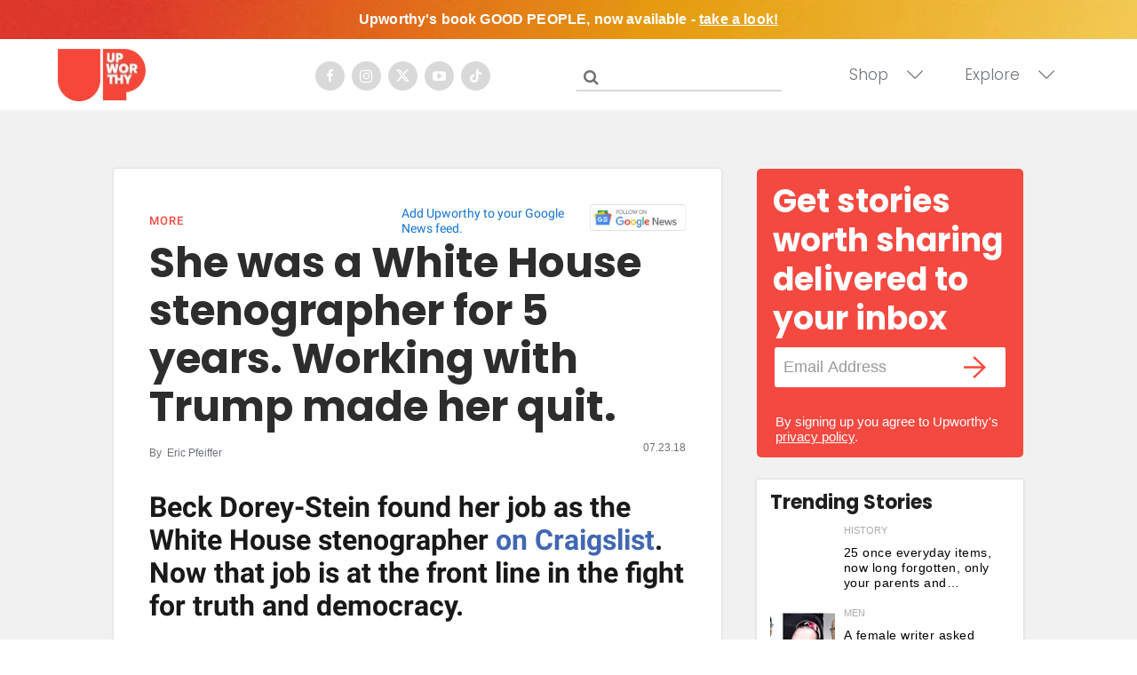

--- FILE ---
content_type: text/plain; charset=utf-8
request_url: https://ads.adthrive.com/http-api/cv2
body_size: 4385
content:
{"om":["00xbjwwl","07qjzu81","0929nj63","0g8i9uvz","0iyi1awv","0p298ycs8g7","0pycs8g7","0rfyztve","0y0basn0","1","1011_302_56273333","1028_8728253","10310289136970_559920874","10310289136970_574253771","11142692","11509227","11633448","1185:1610326628","1185:1610326728","11896988","12010084","12010088","12168663","12171239","12176509","12181287","124843_10","124848_8","124853_8","1453468","17_23391305","17_24765477","17_24765484","17_24794129","1819l5qo","1829819l5qo","1891/85325","199356166","1dynz4oo","1ftzvfyu","1hq8r86w","1szmtd70","201500257","206_503677","206_549638","2132:44101736","2132:44129096","2132:44129108","2132:45563177","2132:46038651","2249:512188092","2249:553779915","2249:553781220","2249:553781814","2249:650628539","2249:650628575","2249:650662457","2249:672917470","2249:680353640","2249:680357375","2249:691910064","2249:700758149","2307:0pycs8g7","2307:1819l5qo","2307:1szmtd70","2307:3d4r29fd","2307:4etfwvf1","2307:5vb39qim","2307:66r1jy9h","2307:6ok4bauh","2307:7cmeqmw8","2307:7qkajqck","2307:7uqs49qv","2307:7xb3th35","2307:87gc0tji","2307:8linfb0q","2307:8orkh93v","2307:9krcxphu","2307:a566o9hb","2307:ad6783io","2307:bu0fzuks","2307:cjsd6ifa","2307:cuudl2xr","2307:cv0h9mrv","2307:dt8ncuzh","2307:eal0nev6","2307:ez8lh6cn","2307:f3tdw9f3","2307:fqeh4hao","2307:g6418f73","2307:g749lgab","2307:gbwct10b","2307:gn3plkq1","2307:gsr6rila","2307:hfqgqvcv","2307:k0csqwfi","2307:pi9dvb89","2307:r0u09phz","2307:r6vl3f1t","2307:revf1erj","2307:rnvjtx7r","2307:tdv4kmro","2307:tty470r7","2307:u4atmpu4","2307:vdpy7l2e","2307:x7xpgcfc","2307:z2zvrgyz","23595974","23595989","2409_25495_176_CR52092921","24525574","247653151","248492122","24xairda","25_13mvd7kb","25_52qaclee","25_53v6aquw","25_op9gtamy","25_pz8lwofu","25_sqmqxvaf","25_utberk8n","25_yi6qlg3p","2676:85393222","2676:86739509","2715_9888_262592","2715_9888_440665","28933536","29414696","29414711","2jjp1phz","2pu0gomp","2u6eo12h","2yk07hi2","308_125203_19","31809564","31810016","3335_25247_700109379","33603859","33604490","33637455","34182009","34552895","3646_185414_T26335189","3646_185414_T26469746","3646_185414_T26469802","3658_15038_0c8tzhqm","3658_15078_87gc0tji","3658_15078_cuudl2xr","3658_15078_fqeh4hao","3658_15106_u4atmpu4","3658_155735_0pycs8g7","3658_18008_ahnxpq60","3658_18008_r6vl3f1t","3658_203382_f3tdw9f3","3658_203382_z2zvrgyz","3658_22070_nzstcsfu","3658_229286_1819l5qo","3702_139777_24765483","375227988","376887865","37cerfai","381513943572","3LMBEkP-wis","3d2984r29fd","3v2n6fcp","409_216386","409_216406","409_225978","409_226312","409_226342","409_227223","409_230728","43a7ptxe","44023623","44629254","44764946","44z2zjbq","45327624","45573264","458901553568","46091204","485027845327","48629971","48700636","48877306","49123013","49199529","4941618","4947806","49869015","4etfwvf1","4mmcjpc4","503677","50923117","51372397","51372410","514819301","52366877","523_354_85341","52qaclee","53v6aquw","547788","54779847","54779856","549638","5504:203632","5510:g53t89bp","5510:mznp7ktv","5510:quk7w53j","5510:r6vl3f1t","5510:u4atmpu4","5510:ujl9wsn7","55726194","557_409_216366","557_409_216596","557_409_220344","557_409_225988","557_409_228105","558_93_ay2adghj","558_93_u4atmpu4","56071098","564549740","5700:553781220","57961627","59780461","59780474","59856354","59873230","5989_84349_553781220","60157548","6126589193","618576351","618653722","618876699","618980679","61900406","619089559","61916211","61916225","61916229","61932920","6226505239","6226527043","6250_66552_1114985353","627301267","627309156","627309159","628013474","628015148","628086965","628153053","628153173","628222860","628223277","628360579","628360582","628444259","628444262","628444433","628444439","628456307","628456310","628456313","628456379","628456382","628622163","628622172","628622178","628622241","628622244","628622247","628622250","628683371","628687043","628687157","628687460","628687463","628803013","628841673","629007394","629009180","629167998","629168001","629168010","629168565","629171196","629171202","629350437","62978299","62978887","62980383","62981075","630928655","6365_61796_784844652399","6365_61796_784880274628","6547_67916_2hYuxP6DP6nOlBP1uxFK","6547_67916_HlotzL1juvR3i0s2wD5z","6547_67916_RJ8ozqfYWe4LK9CQUaB5","6547_67916_Z7vmuj3hd3uog0DlD074","6547_67916_nUcyD0NQO50akUfpcTeF","659216891404","663293761","677843517","680_99480_696504968","680_99480_700109389","680_99480_700109393","688273626","690_99485_1610326628","690_99485_1610326728","693494591","696504968","696504971","697189960","697876985","697876986","697876988","697876994","697893164","697893254","697893306","697893422","6ejtrnf9","6mrds7pc","700109389","700109399","702397981","702423494","704475669","704889081","704968015","705115233","705115332","705115523","705116521","705127202","70_86082794","70_86698023","725307849769","7354_217088_86434096","74243_74_17415009","74243_74_18364017","74243_74_18364062","74243_74_18364087","74243_74_18364134","74243_74_18364314","754085118673","767866825418","76mreekc","774000895679","77gj3an4","786935973586","793240758689","794109848040","794351835561","7969_149355_45977549","7969_149355_46039894","7969_149355_46039897","7cmeqmw8","7fc6xgyo","7sf7w6kh","7x298b3th35","7xb3th35","7yz8chnz","8152859","8152879","8160967","8193073","8193076","8193078","83448047","85444966","85690699","85943196","85987364","86088017","86434096","86434663","86698143","86698464","86739700","86991452","86991455","8831024240_564559436","8968064","8irwqpqs","8l298infb0q","8linfb0q","8orkh93v","9010/6d6f4081f445bfe6dd30563fe3476ab4","9057/0328842c8f1d017570ede5c97267f40d","9057/1ed2e1a3f7522e9d5b4d247b57ab0c7c","9057/211d1f0fa71d1a58cabee51f2180e38f","90_12952198","97_8193078","9925w9vu","99q18eux","9b298emdp1b","9bemdp1b","9krcxphu","9vtd24w4","E4WSOMeLzPI","GUqEjJwcS0s","NplsJAxRH1w","RAKT2039000H","a1m9wazh","a3ts2hcp","a566o9hb","a7wye4jw","a8beztgq","af9kspoi","ascierwp","bbmp7y9z","bc5edztw","bd5xg6f6","bu0fzuks","bwthmrr1","bwwbm3ch","c1hsjx06","c7z0h277","cjsd6ifa","cr-2azmi2ttu9vd","cr-2azmi2ttuatj","cr-2azmi2ttubwe","cr-2azmi2ttubxe","cr-6imfabtvu9vd","cr-6ovjht2euatj","cr-97wz5f4wubqk","cr-aaqt0j8vubwj","cr-aaqt0k1pubwj","cr-aawz1h8qubwj","cr-f6puwm2y27tf1","cr-f6puwm2yw7tf1","cr-g7ywwk5qvft","cr-h6q46o706lrgv2","cr-wzt6eo5fubwe","cu298udl2xr","cv0h9mrv","cymho2zs","d3321eca-dbf8-4bd6-b4d9-93ce164984b3","d3f27cc7-cc3f-4bd4-b5e2-fe1dd4b4d132","d42sqlzp","de66hk0y","dsp-404751","dsugp5th","dt8ncuzh","dxqefrvi","e9qxwwf1","eal0nev6","extremereach_creative_76559239","ez8lh6cn","f3h9fqou","f3tdw9f3","f5jxtba9","f6ik4wlr","f7298u6bcn5","f8e4ig0n","fadqqb1c","fdujxvyb","fjp0ceax","fpbj0p83","ft79er7MHcU","g29thswx","g53t89bp","g749lgab","gbrnhd0n","ge4kwk32","gn3plkq1","h1m1w12p","hbje7ofi","hffavbt7","hfqgqvcv","hu52wf5i","hwr63jqc","hxxrc6st","i2aglcoy","i92980isgt0","iy6hsneq","j39smngx","k0csqwfi","k2xfz54q","kk2985768bd","kk5768bd","kl6f4xmt","knoebx5v","l4p5cwls","ll77hviy","lxlnailk","m1gs48fk","mmk7sko0","mtsc0nih","muaxvglt","muvxy961","mz6snrrk","mznp7ktv","n3egwnq7","n8w0plts","nnkhm999","o2s05iig","oj70mowv","onn09e1VWXU","ooo6jtia","oz31jrd0","ozdii3rw","p0odjzyt","pfdpikea","pi2986u4hm4","pi9dvb89","pkydekxi","pl298th4l1a","plth4l1a","pz8lwofu","qqvgscdx","qt09ii59","quk7w53j","quuhpp2i","r0u09phz","r3co354x","r6vl3f1t","revf1erj","rk5pkdan","rnvjtx7r","rrlikvt1","s37ll62x","s4s41bit","sbkk6qvv","sc0ju1st","scpvMntwtuw","sj78qu8s","szng7r8g","t2dlmwva","t2uhnbes","t7d69r6a","ti0s3bz3","tjdlqflr","ttjmhjja","tzngt86j","u2x4z0j8","u4atmpu4","umq7ucle","v705kko8","v8v6h2i5","vdcb5d4i","vdpy7l2e","vj7hzkpp","wdpfp43w","wrcm5qch","wvuhrb6o","xgjdt26g","xhp8w5m8","xjtl1v34","xncaqh7c","xson3pvm","xszg0ebh","xtxa8s2d","y141rtv6","yass8yy7","yck56l4i","ycxmeyu6","ygwxiaon","yi6qlg3p","z2zvrgyz","zaiy3lqy","zep75yl2","zh83vvb7","ziox91q0","zisbjpsl","zj298n6yvkc","zpm9ltrh","zw6jpag6","7979132","7979135"],"pmp":[],"adomains":["123notices.com","1md.org","about.bugmd.com","acelauncher.com","adameve.com","akusoli.com","allyspin.com","askanexpertonline.com","atomapplications.com","bassbet.com","betsson.gr","biz-zone.co","bizreach.jp","braverx.com","bubbleroom.se","bugmd.com","buydrcleanspray.com","byrna.com","capitaloneshopping.com","clarifion.com","combatironapparel.com","controlcase.com","convertwithwave.com","cotosen.com","countingmypennies.com","cratedb.com","croisieurope.be","cs.money","dallasnews.com","definition.org","derila-ergo.com","dhgate.com","dhs.gov","displate.com","easyprint.app","easyrecipefinder.co","fabpop.net","familynow.club","fla-keys.com","folkaly.com","g123.jp","gameswaka.com","getbugmd.com","getconsumerchoice.com","getcubbie.com","gowavebrowser.co","gowdr.com","gransino.com","grosvenorcasinos.com","guard.io","hero-wars.com","holts.com","instantbuzz.net","itsmanual.com","jackpotcitycasino.com","justanswer.com","justanswer.es","la-date.com","lightinthebox.com","liverrenew.com","local.com","lovehoney.com","lulutox.com","lymphsystemsupport.com","manualsdirectory.org","meccabingo.com","medimops.de","mensdrivingforce.com","millioner.com","miniretornaveis.com","mobiplus.me","myiq.com","national-lottery.co.uk","naturalhealthreports.net","nbliver360.com","nikke-global.com","nordicspirit.co.uk","nuubu.com","onlinemanualspdf.co","original-play.com","outliermodel.com","paperela.com","paradisestays.site","parasiterelief.com","peta.org","photoshelter.com","plannedparenthood.org","playvod-za.com","printeasilyapp.com","printwithwave.com","profitor.com","quicklearnx.com","quickrecipehub.com","rakuten-sec.co.jp","rangeusa.com","refinancegold.com","robocat.com","royalcaribbean.com","saba.com.mx","shift.com","simple.life","spinbara.com","systeme.io","taboola.com","tackenberg.de","temu.com","tenfactorialrocks.com","theoceanac.com","topaipick.com","totaladblock.com","usconcealedcarry.com","vagisil.com","vegashero.com","vegogarden.com","veryfast.io","viewmanuals.com","viewrecipe.net","votervoice.net","vuse.com","wavebrowser.co","wavebrowserpro.com","weareplannedparenthood.org","xiaflex.com","yourchamilia.com"]}